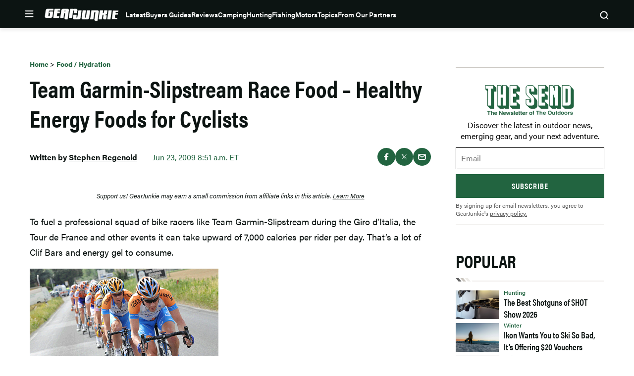

--- FILE ---
content_type: text/html; charset=utf-8
request_url: https://www.google.com/recaptcha/api2/aframe
body_size: 267
content:
<!DOCTYPE HTML><html><head><meta http-equiv="content-type" content="text/html; charset=UTF-8"></head><body><script nonce="5urEJkpyDtpcS_OTp6Q31g">/** Anti-fraud and anti-abuse applications only. See google.com/recaptcha */ try{var clients={'sodar':'https://pagead2.googlesyndication.com/pagead/sodar?'};window.addEventListener("message",function(a){try{if(a.source===window.parent){var b=JSON.parse(a.data);var c=clients[b['id']];if(c){var d=document.createElement('img');d.src=c+b['params']+'&rc='+(localStorage.getItem("rc::a")?sessionStorage.getItem("rc::b"):"");window.document.body.appendChild(d);sessionStorage.setItem("rc::e",parseInt(sessionStorage.getItem("rc::e")||0)+1);localStorage.setItem("rc::h",'1769734594245');}}}catch(b){}});window.parent.postMessage("_grecaptcha_ready", "*");}catch(b){}</script></body></html>

--- FILE ---
content_type: application/javascript; charset=UTF-8
request_url: https://gearjunkie.com/cdn-cgi/challenge-platform/h/b/scripts/jsd/d251aa49a8a3/main.js?
body_size: 9635
content:
window._cf_chl_opt={AKGCx8:'b'};~function(K6,cl,cb,cq,cy,cV,cz,cX,K0,K2){K6=e,function(P,x,Ky,K5,c,K){for(Ky={P:707,x:635,c:485,K:526,M:720,s:726,f:518,g:675,F:591,E:661,n:588},K5=e,c=P();!![];)try{if(K=-parseInt(K5(Ky.P))/1+-parseInt(K5(Ky.x))/2*(-parseInt(K5(Ky.c))/3)+-parseInt(K5(Ky.K))/4+parseInt(K5(Ky.M))/5*(parseInt(K5(Ky.s))/6)+-parseInt(K5(Ky.f))/7*(-parseInt(K5(Ky.g))/8)+-parseInt(K5(Ky.F))/9*(-parseInt(K5(Ky.E))/10)+-parseInt(K5(Ky.n))/11,x===K)break;else c.push(c.shift())}catch(M){c.push(c.shift())}}(B,966538),cl=this||self,cb=cl[K6(676)],cq={},cq[K6(690)]='o',cq[K6(691)]='s',cq[K6(593)]='u',cq[K6(540)]='z',cq[K6(657)]='n',cq[K6(539)]='I',cq[K6(622)]='b',cy=cq,cl[K6(706)]=function(P,x,K,M,Kh,Kp,Ku,KB,s,F,E,j,U,A,O){if(Kh={P:504,x:574,c:507,K:604,M:584,s:519,f:488,g:584,F:509,E:755,n:728,j:509,U:708,v:596,A:688,d:517,O:633,Q:744,G:681,Z:531,J:669,k:534,N:601},Kp={P:717,x:521,c:599,K:663,M:688,s:517,f:633,g:692,F:571,E:656,n:656},Ku={P:532,x:715,c:494,K:620},KB=K6,s={'xEMgO':function(Q,G){return Q!==G},'MlERU':KB(Kh.P),'kfRkg':function(Q,G){return Q<G},'XgdnC':function(Q,G){return G===Q},'uTfJp':function(Q,G){return Q+G},'cZBPx':KB(Kh.x),'jqaWH':function(Q,G){return Q(G)},'vhmAv':KB(Kh.c),'VjpOk':function(Q,G,Z,J){return Q(G,Z,J)}},x===null||x===void 0)return M;for(F=s[KB(Kh.K)](ca,x),P[KB(Kh.M)][KB(Kh.s)]&&(F=F[KB(Kh.f)](P[KB(Kh.g)][KB(Kh.s)](x))),F=P[KB(Kh.F)][KB(Kh.E)]&&P[KB(Kh.n)]?P[KB(Kh.j)][KB(Kh.E)](new P[(KB(Kh.n))](F)):function(Q,KP,G){if(KP=KB,s[KP(Kp.P)](KP(Kp.x),s[KP(Kp.c)])){for(Q[KP(Kp.K)](),G=0;s[KP(Kp.M)](G,Q[KP(Kp.s)]);s[KP(Kp.f)](Q[G],Q[G+1])?Q[KP(Kp.g)](s[KP(Kp.F)](G,1),1):G+=1);return Q}else return K&&M[KP(Kp.E)]?s[KP(Kp.n)]():''}(F),E='nAsAaAb'.split('A'),E=E[KB(Kh.U)][KB(Kh.v)](E),j=0;s[KB(Kh.A)](j,F[KB(Kh.d)]);s[KB(Kh.O)](KB(Kh.c),s[KB(Kh.Q)])?(U=F[j],A=s[KB(Kh.G)](co,P,x,U),E(A))?(O=s[KB(Kh.O)]('s',A)&&!P[KB(Kh.Z)](x[U]),s[KB(Kh.O)](KB(Kh.J),K+U)?g(K+U,A):O||g(K+U,x[U])):g(K+U,A):K[KB(Kh.k)](s[KB(Kh.N)],K),j++);return M;function g(Q,G,Ke){Ke=KB,Object[Ke(Ku.P)][Ke(Ku.x)][Ke(Ku.c)](M,G)||(M[G]=[]),M[G][Ke(Ku.K)](Q)}},cV=K6(505)[K6(606)](';'),cz=cV[K6(708)][K6(596)](cV),cl[K6(693)]=function(x,K,M4,M3,Kx,M,s,g,F,E,n){for(M4={P:503,x:572,c:590,K:682,M:680,s:495,f:682,g:517,F:680,E:609,n:620,j:650},M3={P:503,x:544,c:590,K:679,M:561,s:653,f:502,g:651,F:740,E:673},Kx=K6,M={},M[Kx(M4.P)]=Kx(M4.x),M[Kx(M4.c)]=function(j,U){return j+U},M[Kx(M4.K)]=function(j,U){return j<U},M[Kx(M4.M)]=function(j,U){return U===j},s=M,g=Object[Kx(M4.s)](K),F=0;s[Kx(M4.f)](F,g[Kx(M4.g)]);F++)if(E=g[F],E==='f'&&(E='N'),x[E]){for(n=0;n<K[g[F]][Kx(M4.g)];s[Kx(M4.F)](-1,x[E][Kx(M4.E)](K[g[F]][n]))&&(cz(K[g[F]][n])||x[E][Kx(M4.n)]('o.'+K[g[F]][n])),n++);}else x[E]=K[g[F]][Kx(M4.j)](function(j,Kc,v){if(Kc=Kx,s[Kc(M3.P)]!==Kc(M3.x))return s[Kc(M3.c)]('o.',j);else v={},v[Kc(M3.K)]=Kc(M3.M),v[Kc(M3.s)]=K.r,v[Kc(M3.f)]=Kc(M3.g),g[Kc(M3.F)][Kc(M3.E)](v,'*')})},cX=null,K0=ch(),K2=function(sD,sW,sS,st,sN,sr,KN,x,c,K,M){return sD={P:569,x:565,c:515,K:710,M:603,s:630,f:743,g:642},sW={P:598,x:603,c:575,K:506,M:698,s:537,f:490,g:698,F:520,E:558,n:677,j:514,U:756,v:602,A:558,d:620,O:525,Q:746,G:671,Z:559,J:721,k:496,N:678,S:627,W:674,D:508,m:581,l:615,b:614,y:694,i:632,o:637,a:645,V:578,z:568,Y:620,X:568,C:698,R:598,I:617,H:541},sS={P:543,x:517},st={P:510},sN={P:645,x:501,c:565,K:496,M:517,s:568,f:532,g:715,F:494,E:715,n:499,j:606,U:532,v:715,A:494,d:619,O:510,Q:620,G:510,Z:709,J:543,k:556,N:510,S:705,W:620,D:698,m:490,l:614,b:745,y:620,i:558,o:628,a:532,V:715,z:710,Y:723,X:489,C:510,R:620,I:510,H:686,T:709,L:620,h:510,B0:586,B1:634,B2:562,B3:543,B4:520,B5:660,B6:683,B7:636,B8:496,B9:620,BB:637},sr={P:543},KN=K6,x={'lONTQ':KN(sD.P),'HwpgM':function(s,f){return f==s},'Ddhmj':function(s,f){return f===s},'oSwhO':KN(sD.x),'ofXgM':function(s,f){return s<f},'gDwtj':KN(sD.c),'gkWGB':function(s,f){return s>f},'jfMQU':function(s,f){return s|f},'EiwnX':function(s,f){return s(f)},'lIfOT':function(s,f){return s<<f},'NSrmW':function(s,f){return s<f},'VGoMR':function(s,f){return f&s},'jTxyA':function(s,f){return s-f},'QaMjB':function(s,f){return s(f)},'UJuMr':function(s,f){return f!==s},'VNXrY':KN(sD.K),'cMamL':function(s,f){return s>f},'gFYtO':function(s,f){return s>f},'POuKW':function(s,f){return s|f},'kXWic':function(s,f){return s&f},'JDcpU':function(s,f){return f==s},'sSzEF':function(s,f){return s<f},'zKGhA':function(s,f){return s<<f},'xfghI':function(s,f){return s-f},'MKIpt':function(s,f){return s==f},'yYyEG':KN(sD.M),'JHYkJ':function(s,f){return f&s},'hWgNb':function(s,f){return s!=f},'ZVnbX':function(s,f){return f==s},'FwELw':function(s,f){return f*s},'VGPQu':function(s,f){return s<f},'NxrVa':KN(sD.s),'vtslx':function(s,f){return s>f},'bNZWM':function(s,f){return f!=s},'LBytk':function(s,f){return s==f},'nrzZM':function(s,f){return s!=f},'feuVj':function(s,f){return f&s},'NpnEP':function(s,f){return s*f},'lGdEX':function(s,f){return s(f)},'uKpbj':function(s,f){return s-f},'uMpvo':function(s,f){return s!=f},'EInIH':function(s,f){return f==s},'eYcrR':function(s,f){return s(f)},'FprXE':function(s,f){return s+f}},c=String[KN(sD.f)],K={'h':function(s,sk,Kt){return sk={P:625,x:568},Kt=KN,x[Kt(sr.P)](null,s)?'':K.g(s,6,function(f,KS){return KS=Kt,x[KS(sk.P)][KS(sk.x)](f)})},'g':function(s,F,E,Kw,j,U,A,O,Q,G,Z,J,N,S,W,D,y,i,o,V){if(Kw=KN,x[Kw(sN.P)](x[Kw(sN.x)],Kw(sN.c))){if(null==s)return'';for(U={},A={},O='',Q=2,G=3,Z=2,J=[],N=0,S=0,W=0;x[Kw(sN.K)](W,s[Kw(sN.M)]);W+=1)if(D=s[Kw(sN.s)](W),Object[Kw(sN.f)][Kw(sN.g)][Kw(sN.F)](U,D)||(U[D]=G++,A[D]=!0),y=O+D,Object[Kw(sN.f)][Kw(sN.E)][Kw(sN.F)](U,y))O=y;else for(i=x[Kw(sN.n)][Kw(sN.j)]('|'),o=0;!![];){switch(i[o++]){case'0':U[y]=G++;continue;case'1':O=String(D);continue;case'2':Q--;continue;case'3':if(Object[Kw(sN.U)][Kw(sN.v)][Kw(sN.A)](A,O)){if(x[Kw(sN.d)](256,O[Kw(sN.O)](0))){for(j=0;j<Z;N<<=1,F-1==S?(S=0,J[Kw(sN.Q)](E(N)),N=0):S++,j++);for(V=O[Kw(sN.G)](0),j=0;8>j;N=x[Kw(sN.Z)](N<<1,V&1.2),x[Kw(sN.J)](S,F-1)?(S=0,J[Kw(sN.Q)](E(N)),N=0):S++,V>>=1,j++);}else{for(V=1,j=0;j<Z;N=V|N<<1,S==F-1?(S=0,J[Kw(sN.Q)](x[Kw(sN.k)](E,N)),N=0):S++,V=0,j++);for(V=O[Kw(sN.N)](0),j=0;16>j;N=x[Kw(sN.S)](N,1)|V&1,S==F-1?(S=0,J[Kw(sN.W)](E(N)),N=0):S++,V>>=1,j++);}Q--,0==Q&&(Q=Math[Kw(sN.D)](2,Z),Z++),delete A[O]}else for(V=U[O],j=0;x[Kw(sN.m)](j,Z);N=N<<1|x[Kw(sN.l)](V,1),S==x[Kw(sN.b)](F,1)?(S=0,J[Kw(sN.y)](x[Kw(sN.i)](E,N)),N=0):S++,V>>=1,j++);continue;case'4':x[Kw(sN.J)](0,Q)&&(Q=Math[Kw(sN.D)](2,Z),Z++);continue}break}if(x[Kw(sN.o)]('',O)){if(Object[Kw(sN.a)][Kw(sN.V)][Kw(sN.F)](A,O)){if(Kw(sN.z)!==x[Kw(sN.Y)])return;else{if(x[Kw(sN.X)](256,O[Kw(sN.C)](0))){for(j=0;j<Z;N<<=1,S==F-1?(S=0,J[Kw(sN.R)](E(N)),N=0):S++,j++);for(V=O[Kw(sN.I)](0),j=0;x[Kw(sN.H)](8,j);N=1.92&V|N<<1.25,S==F-1?(S=0,J[Kw(sN.W)](E(N)),N=0):S++,V>>=1,j++);}else{for(V=1,j=0;j<Z;N=x[Kw(sN.T)](N<<1,V),S==F-1?(S=0,J[Kw(sN.L)](E(N)),N=0):S++,V=0,j++);for(V=O[Kw(sN.h)](0),j=0;16>j;N=x[Kw(sN.B0)](N<<1,x[Kw(sN.B1)](V,1)),x[Kw(sN.B2)](S,F-1)?(S=0,J[Kw(sN.Q)](E(N)),N=0):S++,V>>=1,j++);}Q--,x[Kw(sN.B3)](0,Q)&&(Q=Math[Kw(sN.D)](2,Z),Z++),delete A[O]}}else for(V=U[O],j=0;x[Kw(sN.B4)](j,Z);N=x[Kw(sN.B5)](N,1)|x[Kw(sN.l)](V,1),S==x[Kw(sN.B6)](F,1)?(S=0,J[Kw(sN.W)](E(N)),N=0):S++,V>>=1,j++);Q--,x[Kw(sN.B7)](0,Q)&&Z++}for(V=2,j=0;x[Kw(sN.B8)](j,Z);N=1&V|N<<1,S==x[Kw(sN.B6)](F,1)?(S=0,J[Kw(sN.Q)](E(N)),N=0):S++,V>>=1,j++);for(;;)if(N<<=1,S==F-1){J[Kw(sN.B9)](E(N));break}else S++;return J[Kw(sN.BB)]('')}else j(K)},'j':function(s,KW){return KW=KN,x[KW(sS.P)](null,s)?'':''==s?null:K.i(s[KW(sS.x)],32768,function(f,KD){return KD=KW,s[KD(st.P)](f)})},'i':function(s,F,E,Km,j,U,A,O,Q,G,Z,J,N,S,W,D,y,i,V,o){if(Km=KN,j={},j[Km(sW.P)]=function(z,Y){return z+Y},U=j,Km(sW.x)!==x[Km(sW.c)])return A[Km(sW.K)]()<K;else{for(A=[],O=4,Q=4,G=3,Z=[],S=E(0),W=F,D=1,J=0;3>J;A[J]=J,J+=1);for(y=0,i=Math[Km(sW.M)](2,2),N=1;N!=i;o=x[Km(sW.s)](S,W),W>>=1,W==0&&(W=F,S=E(D++)),y|=(x[Km(sW.f)](0,o)?1:0)*N,N<<=1);switch(y){case 0:for(y=0,i=Math[Km(sW.g)](2,8),N=1;N!=i;o=S&W,W>>=1,0==W&&(W=F,S=E(D++)),y|=(x[Km(sW.F)](0,o)?1:0)*N,N<<=1);V=x[Km(sW.E)](c,y);break;case 1:for(y=0,i=Math[Km(sW.g)](2,16),N=1;x[Km(sW.n)](N,i);o=S&W,W>>=1,x[Km(sW.j)](0,W)&&(W=F,S=E(D++)),y|=x[Km(sW.U)](x[Km(sW.v)](0,o)?1:0,N),N<<=1);V=x[Km(sW.A)](c,y);break;case 2:return''}for(J=A[3]=V,Z[Km(sW.d)](V);;)if(Km(sW.O)!==x[Km(sW.Q)]){if(x[Km(sW.G)](D,s))return'';for(y=0,i=Math[Km(sW.M)](2,G),N=1;x[Km(sW.Z)](N,i);o=S&W,W>>=1,x[Km(sW.J)](0,W)&&(W=F,S=E(D++)),y|=(x[Km(sW.k)](0,o)?1:0)*N,N<<=1);switch(V=y){case 0:for(y=0,i=Math[Km(sW.M)](2,8),N=1;x[Km(sW.N)](N,i);o=x[Km(sW.S)](S,W),W>>=1,0==W&&(W=F,S=E(D++)),y|=x[Km(sW.W)](0<o?1:0,N),N<<=1);A[Q++]=x[Km(sW.D)](c,y),V=x[Km(sW.m)](Q,1),O--;break;case 1:for(y=0,i=Math[Km(sW.g)](2,16),N=1;x[Km(sW.l)](N,i);o=x[Km(sW.b)](S,W),W>>=1,x[Km(sW.y)](0,W)&&(W=F,S=x[Km(sW.i)](E,D++)),y|=(x[Km(sW.F)](0,o)?1:0)*N,N<<=1);A[Q++]=x[Km(sW.i)](c,y),V=Q-1,O--;break;case 2:return Z[Km(sW.o)]('')}if(O==0&&(O=Math[Km(sW.g)](2,G),G++),A[V])V=A[V];else if(x[Km(sW.a)](V,Q))V=x[Km(sW.V)](J,J[Km(sW.z)](0));else return null;Z[Km(sW.Y)](V),A[Q++]=J+V[Km(sW.X)](0),O--,J=V,0==O&&(O=Math[Km(sW.C)](2,G),G++)}else A(U[Km(sW.R)](Km(sW.I),K[Km(sW.H)]))}}},M={},M[KN(sD.g)]=K.h,M}(),K3();function cu(Mq,KO,x,c,K,M,s){return Mq={P:484,x:513,c:655,K:626,M:513},KO=K6,x={},x[KO(Mq.P)]=function(f,g){return f/g},x[KO(Mq.x)]=function(f,g){return f-g},c=x,K=3600,M=cL(),s=Math[KO(Mq.c)](c[KO(Mq.P)](Date[KO(Mq.K)](),1e3)),c[KO(Mq.M)](s,M)>K?![]:!![]}function K3(sV,sa,Kl,P,x,c,K,M){if(sV={P:751,x:516,c:550,K:574,M:750,s:711,f:567,g:548,F:569,E:568,n:666,j:733,U:704,v:647,A:577,d:512,O:534,Q:534,G:595,Z:527},sa={P:512,x:647,c:550,K:527,M:729},Kl=K6,P={'HPFYg':function(s){return s()},'ipaus':function(s){return s()},'TEtWA':function(s,f){return f===s},'wmJcy':Kl(sV.P),'kaBMX':Kl(sV.x),'jQBbk':function(s,f){return f!==s},'wjJHi':Kl(sV.c),'iEguu':Kl(sV.K)},x=cl[Kl(sV.M)],!x)return P[Kl(sV.s)](P[Kl(sV.f)],P[Kl(sV.g)])?Kl(sV.F)[Kl(sV.E)](x):void 0;if(!cu()){if(P[Kl(sV.n)](Kl(sV.j),Kl(sV.U)))return;else x()}(c=![],K=function(){if(!c){if(c=!![],!cu())return;cC(function(g){K4(x,g)})}},P[Kl(sV.n)](cb[Kl(sV.v)],P[Kl(sV.A)]))?P[Kl(sV.d)](K):cl[Kl(sV.O)]?cb[Kl(sV.Q)](P[Kl(sV.G)],K):(M=cb[Kl(sV.Z)]||function(){},cb[Kl(sV.Z)]=function(Kb){Kb=Kl,P[Kb(sa.P)](M),cb[Kb(sa.x)]!==Kb(sa.c)&&(cb[Kb(sa.K)]=M,P[Kb(sa.M)](K))})}function B(sp){return sp='ZMwpu,MlERU,contentWindow,cZBPx,VGPQu,sDyVL,jqaWH,dsDkX,split,DhXaE,location,indexOf,JxOcF,detail,bKqmO,MCxeS,VGoMR,uMpvo,WfwTG,http-code:,removeChild,gkWGB,push,iframe,boolean,[native code],open,lONTQ,now,feuVj,UJuMr,aUjz8,EDDWy,POST,eYcrR,XgdnC,kXWic,10XShieN,MKIpt,join,LbrZw,AdeF3,ontimeout,timeout,TClSbINZOQJK,OoXON,chctx,Ddhmj,_cf_chl_opt,readyState,jsd,display: none,map,success,sSvDQ,sid,ArByd,floor,randomUUID,number,tArVb,yNeyx,zKGhA,670SahNbw,xiyJJ,sort,lsmEb,JVHhL,jQBbk,JfqaT,wyPzy,d.cookie,api,vtslx,/b/ov1/0.4025933292396521:1769732818:Jfbh9EP_w0sXH_OpO112wan69tcGcqFRKTmZWJSeHtA/,postMessage,NpnEP,128184bQDDWU,document,hWgNb,nrzZM,source,iGmaJ,VjpOk,rsELE,xfghI,AZawQ,zbZMc,gFYtO,MiboH,kfRkg,function,object,string,splice,rxvNi8,EInIH,MiHDW,AKGCx8,pNkWJ,pow,QnTjG,CnwA5,onerror,lEsVE,9|3|4|5|7|0|10|6|1|8|2,Nplcz,lIfOT,pRIb1,327786Zxjkhs,includes,jfMQU,BXepe,TEtWA,rJCWb,dmCVB,catch,hasOwnProperty,SOAKQ,xEMgO,tIsXG,oehIL,3380rJxQRC,LBytk,cVEXt,VNXrY,/invisible/jsd,toString,3516VUZegC,pkLOA2,Set,ipaus,NXjIi,bwQgJ,fbiyw,HhMLx,ePfWw,PvQnv,VQxuB,xWpQs,JBxy9,JNwyc,parent,Jpjgj,bFgkL,fromCharCode,vhmAv,jTxyA,NxrVa,PXEnW,owDWU,/jsd/oneshot/d251aa49a8a3/0.4025933292396521:1769732818:Jfbh9EP_w0sXH_OpO112wan69tcGcqFRKTmZWJSeHtA/,__CF$cv$params,jObTn,stringify,XMKCT,SUJlT,from,FwELw,SSTpq3,dKTbW,PfEeN,486177YbfygK,UtPOW,style,concat,cMamL,NSrmW,clientInformation,SkTBA,AEcqv,call,keys,ofXgM,appendChild,MTqHC,gDwtj,TYlZ6,oSwhO,event,iwMWJ,PVTVR,_cf_chl_opt;JJgc4;PJAn2;kJOnV9;IWJi4;OHeaY1;DqMg0;FKmRv9;LpvFx1;cAdz2;PqBHf2;nFZCC5;ddwW5;pRIb1;rxvNi8;RrrrA2;erHi9,random,mfAQQ,lGdEX,Array,charCodeAt,lBxEs,HPFYg,XcQxW,ZVnbX,3|2|4|0|1,jQiTI,length,714nFQnSu,getOwnPropertyNames,sSzEF,mMsXT,LgneI,xhr-error,lMUIS,oOqBB,782220dWqkDa,onreadystatechange,VemQl,eGMDx,LRmiB4,isNaN,prototype,error on cf_chl_props,addEventListener,anpAV,seoUj,JHYkJ,lIgdp,bigint,symbol,status,XMLHttpRequest,HwpgM,KXogm,errorInfoObject,createElement,HOupZ,kaBMX,/cdn-cgi/challenge-platform/h/,loading,pXEbx,3|7|0|4|5|1|6|2,error,gDUpK,contentDocument,EiwnX,WDZUG,QaMjB,bNZWM,YmIXE,cloudflare-invisible,JDcpU,isArray,href,CUcqv,navigator,wmJcy,charAt,El$Iev7LoCnV3iYTur2OBjgx+A9QRUWpS1G0yXsP54tfqHKbc6FDZ-aNdkmhwJ8zM,mZvsh,uTfJp,rJIsa,body,DOMContentLoaded,yYyEG,LubjG,wjJHi,FprXE,log,jBnPy,uKpbj,onload,fHlbT,Object,Function,POuKW,send,20029196VQzxuY,tabIndex,VQcko,63126MWbkwg,getPrototypeOf,undefined,PfswU,iEguu,bind,JXYXP'.split(','),B=function(){return sp},B()}function cL(Mm,Kd,P){return Mm={P:750,x:655},Kd=K6,P=cl[Kd(Mm.P)],Math[Kd(Mm.x)](+atob(P.t))}function e(P,x,c,K){return P=P-483,c=B(),K=c[P],K}function cI(MQ,KE,P){return MQ={P:722},KE=K6,P={'cVEXt':function(x){return x()}},P[KE(MQ.P)](cR)!==null}function co(P,x,K,KY,K8,M,s,g){M=(KY={P:529,x:529,c:690,K:689,M:714,s:509,f:563,g:524,F:529,E:689,n:685},K8=K6,{'eGMDx':function(F,E){return F==E},'lMUIS':function(F,E){return F===E},'zbZMc':function(F,E,n){return F(E,n)}});try{s=x[K]}catch(F){return'i'}if(M[K8(KY.P)](null,s))return void 0===s?'u':'x';if(M[K8(KY.x)](K8(KY.c),typeof s))try{if(K8(KY.K)==typeof s[K8(KY.M)])return s[K8(KY.M)](function(){}),'p'}catch(E){}return P[K8(KY.s)][K8(KY.f)](s)?'a':s===P[K8(KY.s)]?'D':M[K8(KY.g)](!0,s)?'T':s===!1?'F':(g=typeof s,M[K8(KY.F)](K8(KY.E),g)?M[K8(KY.n)](ci,P,s)?'N':'f':cy[g]||'?')}function ca(P,KX,K9,x){for(KX={P:488,x:495,c:592},K9=K6,x=[];P!==null;x=x[K9(KX.P)](Object[K9(KX.x)](P)),P=Object[K9(KX.c)](P));return x}function cp(P,x,MX,MY,Mz,MV,KQ,c,K,M,s){MX={P:651,x:523,c:549,K:750,M:579,s:646,f:542,g:624,F:631,E:659,n:702,j:696,U:749,v:670,A:641,d:640,O:582,Q:701,G:741,Z:608,J:608,k:564,N:608,S:564,W:670,D:587,m:642,l:752},MY={P:747,x:522},Mz={P:541,x:697,c:613,K:617},MV={P:641},KQ=K6,c={'pNkWJ':KQ(MX.P),'MCxeS':function(f,g){return f(g)},'PXEnW':function(f,g){return f(g)},'LgneI':KQ(MX.x),'yNeyx':function(f,g){return f+g},'lEsVE':KQ(MX.c),'Jpjgj':function(f){return f()}},K=cl[KQ(MX.K)],console[KQ(MX.M)](cl[KQ(MX.s)]),M=new cl[(KQ(MX.f))](),M[KQ(MX.g)](KQ(MX.F),c[KQ(MX.E)](c[KQ(MX.n)]+cl[KQ(MX.s)][KQ(MX.j)]+KQ(MX.U),K.r)),K[KQ(MX.v)]&&(M[KQ(MX.A)]=5e3,M[KQ(MX.d)]=function(KG){KG=KQ,x(KG(MV.P))}),M[KQ(MX.O)]=function(KZ){KZ=KQ,M[KZ(Mz.P)]>=200&&M[KZ(Mz.P)]<300?x(c[KZ(Mz.x)]):c[KZ(Mz.c)](x,KZ(Mz.K)+M[KZ(Mz.P)])},M[KQ(MX.Q)]=function(KJ){KJ=KQ,c[KJ(MY.P)](x,c[KJ(MY.x)])},s={'t':c[KQ(MX.G)](cL),'lhr':cb[KQ(MX.Z)]&&cb[KQ(MX.J)][KQ(MX.k)]?cb[KQ(MX.N)][KQ(MX.S)]:'','api':K[KQ(MX.W)]?!![]:![],'c':cI(),'payload':P},M[KQ(MX.D)](K2[KQ(MX.m)](JSON[KQ(MX.l)](s)))}function K4(c,K,su,Kq,M,s,f,F){if(su={P:561,x:670,c:651,K:679,M:653,s:502,f:651,g:740,F:673,E:652,n:734,j:679,U:554,v:553,A:611,d:740,O:532,Q:715,G:494,Z:510,J:620,k:667,N:510,S:662,W:594,D:580,m:576,l:498,b:594,y:753,i:620,o:560,a:698,V:735,z:620,Y:667,X:698,C:667},Kq=K6,M={'JfqaT':function(g,F){return g(F)},'xiyJJ':function(g,F){return g>F},'PfswU':function(g,F){return g|F},'jBnPy':function(g,F){return g<<F},'LubjG':function(g,F){return g-F},'MTqHC':function(g,F){return g<F},'XMKCT':function(g,F){return g==F},'YmIXE':function(g,F){return g>F},'PvQnv':function(g,F){return g<F},'gDUpK':Kq(su.P)},!c[Kq(su.x)])return;if(K===Kq(su.c))s={},s[Kq(su.K)]=Kq(su.P),s[Kq(su.M)]=c.r,s[Kq(su.s)]=Kq(su.f),cl[Kq(su.g)][Kq(su.F)](s,'*');else if(Kq(su.E)!==Kq(su.n))f={},f[Kq(su.j)]=M[Kq(su.U)],f[Kq(su.M)]=c.r,f[Kq(su.s)]=Kq(su.v),f[Kq(su.A)]=K,cl[Kq(su.d)][Kq(su.F)](f,'*');else{if(BY[Kq(su.O)][Kq(su.Q)][Kq(su.G)](BX,BC)){if(256>Pn[Kq(su.Z)](0)){for(xU=0;xv<xA;xO<<=1,xQ==xG-1?(xZ=0,xJ[Kq(su.J)](M[Kq(su.k)](xk,xr)),xN=0):xt++,xd++);for(F=xS[Kq(su.N)](0),xw=0;M[Kq(su.S)](8,xW);xm=M[Kq(su.W)](M[Kq(su.D)](xl,1),1.25&F),xb==M[Kq(su.m)](xq,1)?(xy=0,xi[Kq(su.J)](xo(xa)),xV=0):xz++,F>>=1,xD++);}else{for(F=1,xY=0;M[Kq(su.l)](xX,xC);xI=M[Kq(su.b)](xH<<1,F),M[Kq(su.y)](xT,xL-1)?(xu=0,xp[Kq(su.i)](xh(c0)),c1=0):c2++,F=0,xR++);for(F=c3[Kq(su.Z)](0),c4=0;M[Kq(su.o)](16,c5);c7=c8<<1|1.12&F,c9==cB-1?(ce=0,cP[Kq(su.J)](cx(cc)),cK=0):cM++,F>>=1,c6++);}xM--,M[Kq(su.y)](0,xs)&&(xf=xg[Kq(su.a)](2,xF),xE++),delete xn[xj]}else for(F=eH[eT],eL=0;M[Kq(su.V)](eu,ep);P0=P1<<1|F&1.14,M[Kq(su.y)](P2,P3-1)?(P4=0,P5[Kq(su.z)](M[Kq(su.Y)](P6,P7)),P8=0):P9++,F>>=1,eh++);Pg=(PB--,0==Pe&&(PP=Px[Kq(su.X)](2,Pc),PK++),PM[Ps]=Pf++,M[Kq(su.C)](PF,PE))}}function cC(P,Mn,ME,KM,x,c){Mn={P:533,x:754},ME={P:689,x:658},KM=K6,x={'tArVb':function(K){return K()},'SUJlT':KM(Mn.P)},c=cY(),cp(c.r,function(K,Ks){Ks=KM,typeof P===Ks(ME.P)&&P(K),x[Ks(ME.x)](cH)}),c.e&&K1(x[KM(Mn.x)],c.e)}function cT(x,MD,KA,c,K){return MD={P:511,x:506},KA=K6,c={},c[KA(MD.P)]=function(M,s){return M<s},K=c,K[KA(MD.P)](Math[KA(MD.x)](),x)}function ch(MC,Kk){return MC={P:656,x:656},Kk=K6,crypto&&crypto[Kk(MC.P)]?crypto[Kk(MC.x)]():''}function cY(Mg,KK,c,j,K,M,s,f,g,F,E,v){c=(Mg={P:713,x:703,c:555,K:566,M:742,s:486,f:750,g:655,F:536,E:684,n:606,j:597,U:487,v:649,A:589,d:573,O:497,Q:491,G:492,Z:600,J:618,k:546,N:621,S:742,W:654,D:638,m:668,l:510,b:620,y:712,i:510,o:665,a:687,V:612,z:643,Y:736,X:536,C:687,R:748,I:538,H:547,T:664,L:731,h:620,B0:698},KK=K6,{'seoUj':function(n,j){return n(j)},'wyPzy':function(n,j){return n>j},'rJCWb':function(n,j){return n(j)},'JVHhL':function(n,j){return n>j},'MiboH':function(n,j){return n|j},'bKqmO':function(n,j){return n<<j},'OoXON':function(n,j){return j&n},'VQxuB':function(n,j){return n-j},'owDWU':function(n,j){return n<<j},'lIgdp':function(n,j){return j==n},'HOupZ':function(n,j){return n|j},'lsmEb':function(n,j){return j&n},'bwQgJ':function(n,j){return n-j},'bFgkL':function(n,j){return j!==n},'UtPOW':KK(Mg.P),'AZawQ':KK(Mg.x),'JXYXP':KK(Mg.c),'SkTBA':KK(Mg.K)});try{if(c[KK(Mg.M)](c[KK(Mg.s)],KK(Mg.P)))return j=K[KK(Mg.f)],M[KK(Mg.g)](+c[KK(Mg.F)](s,j.t));else for(K=c[KK(Mg.E)][KK(Mg.n)]('|'),M=0;!![];){switch(K[M++]){case'0':s={};continue;case'1':s=pRIb1(g,F[c[KK(Mg.j)]],'d.',s);continue;case'2':return f={},f.r=s,f.e=null,f;case'3':F[KK(Mg.U)]=KK(Mg.v);continue;case'4':F[KK(Mg.A)]='-1';continue;case'5':cb[KK(Mg.d)][KK(Mg.O)](F);continue;case'6':s=pRIb1(g,g[KK(Mg.Q)]||g[c[KK(Mg.G)]],'n.',s);continue;case'7':g=F[KK(Mg.Z)];continue;case'8':cb[KK(Mg.d)][KK(Mg.J)](F);continue;case'9':F=cb[KK(Mg.k)](KK(Mg.N));continue;case'10':s=pRIb1(g,g,'',s);continue}break}}catch(j){if(c[KK(Mg.S)](KK(Mg.W),KK(Mg.D)))return E={},E.r={},E.e=j,E;else{if(c[KK(Mg.m)](256,BF[KK(Mg.l)](0))){for(en=0;ej<eU;eA<<=1,eO-1==ed?(eQ=0,eG[KK(Mg.b)](c[KK(Mg.y)](eZ,eJ)),ek=0):er++,ev++);for(v=eN[KK(Mg.i)](0),et=0;c[KK(Mg.o)](8,eS);eW=c[KK(Mg.a)](c[KK(Mg.V)](eD,1),c[KK(Mg.z)](v,1)),em==c[KK(Mg.Y)](el,1)?(eb=0,eq[KK(Mg.b)](c[KK(Mg.X)](ey,ei)),eo=0):ea++,v>>=1,ew++);}else{for(v=1,eV=0;ez<eY;eC=c[KK(Mg.C)](c[KK(Mg.R)](eR,1),v),c[KK(Mg.I)](eI,eH-1)?(eT=0,eL[KK(Mg.b)](eu(ep)),eh=0):P0++,v=0,eX++);for(v=P1[KK(Mg.l)](0),P2=0;16>P3;P5=c[KK(Mg.H)](P6<<1.18,c[KK(Mg.T)](v,1)),P7==c[KK(Mg.L)](P8,1)?(P9=0,PB[KK(Mg.h)](Pe(PP)),Px=0):Pc++,v>>=1,P4++);}ec--,eK==0&&(eM=es[KK(Mg.B0)](2,ef),eg++),delete eF[eE]}}}function cR(Md,MA,Kf,P,x,Mv,M,c){if(Md={P:750,x:718,c:641,K:640,M:657,s:605},MA={P:535,x:641},Kf=K6,P={'JNwyc':function(K,M){return K(M)},'dsDkX':function(K,M){return K<M}},x=cl[Kf(Md.P)],!x){if(Kf(Md.x)===Kf(Md.x))return null;else Mv={P:739},M={'anpAV':function(s,f,Kg){return Kg=Kf,P[Kg(Mv.P)](s,f)}},K[Kf(Md.c)]=5e3,M[Kf(Md.K)]=function(KF){KF=Kf,M[KF(MA.P)](f,KF(MA.x))}}return c=x.i,typeof c!==Kf(Md.M)||P[Kf(Md.s)](c,30)?null:c}function K1(M,s,MH,Kr,f,g,F,E,n,j,U,v,A,d,O,Q){if(MH={P:719,x:730,c:716,K:699,M:648,s:610,f:631,g:570,F:549,E:695,n:672,j:730,U:639,v:500,A:552,d:606,O:542,Q:640,G:545,Z:644,J:679,k:587,N:642,S:750,W:624,D:641,m:700,l:646,b:700,y:757,i:646,o:530,a:646,V:727,z:629,Y:738,X:719,C:570,R:696,I:724},Kr=K6,f={},f[Kr(MH.P)]=function(G,Z){return G+Z},f[Kr(MH.x)]=Kr(MH.c),f[Kr(MH.K)]=Kr(MH.M),f[Kr(MH.s)]=Kr(MH.f),f[Kr(MH.g)]=Kr(MH.F),f[Kr(MH.E)]=Kr(MH.n),g=f,!cT(0))return g[Kr(MH.j)]!==g[Kr(MH.j)]?g[Kr(MH.P)]('o.',F):![];E=(F={},F[Kr(MH.U)]=M,F[Kr(MH.v)]=s,F);try{for(n=Kr(MH.A)[Kr(MH.d)]('|'),j=0;!![];){switch(n[j++]){case'0':U=new cl[(Kr(MH.O))]();continue;case'1':U[Kr(MH.Q)]=function(){};continue;case'2':v={},v[Kr(MH.G)]=E,v[Kr(MH.Z)]=O,v[Kr(MH.J)]=g[Kr(MH.K)],U[Kr(MH.k)](K2[Kr(MH.N)](v));continue;case'3':A=cl[Kr(MH.S)];continue;case'4':U[Kr(MH.W)](g[Kr(MH.s)],Q);continue;case'5':U[Kr(MH.D)]=2500;continue;case'6':O=(d={},d[Kr(MH.m)]=cl[Kr(MH.l)][Kr(MH.b)],d[Kr(MH.y)]=cl[Kr(MH.i)][Kr(MH.y)],d[Kr(MH.o)]=cl[Kr(MH.a)][Kr(MH.o)],d[Kr(MH.V)]=cl[Kr(MH.a)][Kr(MH.z)],d[Kr(MH.Y)]=K0,d);continue;case'7':Q=g[Kr(MH.X)](g[Kr(MH.P)](g[Kr(MH.C)],cl[Kr(MH.l)][Kr(MH.R)])+g[Kr(MH.E)],A.r)+Kr(MH.I);continue}break}}catch(Z){}}function ci(P,x,Ki,K7){return Ki={P:585,x:585,c:532,K:725,M:494,s:609,f:623},K7=K6,x instanceof P[K7(Ki.P)]&&0<P[K7(Ki.x)][K7(Ki.c)][K7(Ki.K)][K7(Ki.M)](x)[K7(Ki.s)](K7(Ki.f))}function cH(Mw,MS,Kn,P,x){if(Mw={P:533,x:528,c:607},MS={P:737,x:551,c:583,K:483,M:557,s:493,f:732},Kn=K6,P={'fbiyw':function(c){return c()},'xWpQs':Kn(Mw.P),'pXEbx':function(c,K){return K===c},'VemQl':function(c){return c()},'DhXaE':function(c,K){return K*c}},x=P[Kn(Mw.x)](cR),x===null)return;cX=(cX&&clearTimeout(cX),setTimeout(function(Mt,MN,KU,c,M){(Mt={P:616,x:689},MN={P:732},KU=Kn,c={'WfwTG':function(K,M){return K===M},'WDZUG':function(K,Kj){return Kj=e,P[Kj(MN.P)](K)},'AEcqv':P[KU(MS.P)]},P[KU(MS.x)](KU(MS.c),KU(MS.K)))?(M=c[KU(MS.M)](f),g(M.r,function(Q,Kv){Kv=KU,c[Kv(Mt.P)](typeof U,Kv(Mt.x))&&d(Q),A()}),M.e&&U(c[KU(MS.s)],M.e)):P[KU(MS.f)](cC)},P[Kn(Mw.c)](x,1e3)))}}()

--- FILE ---
content_type: application/javascript
request_url: https://gearjunkie.com/wp-content/themes/ldm-theme/js/dist/freewall.js?ver=64f46d652d417db39db8
body_size: 14667
content:
/******/ (() => { // webpackBootstrap
/******/ 	"use strict";
/******/ 	var __webpack_modules__ = ({

/***/ "jquery":
/*!*************************!*\
  !*** external "jQuery" ***!
  \*************************/
/***/ ((module) => {

module.exports = window["jQuery"];

/***/ })

/******/ 	});
/************************************************************************/
/******/ 	// The module cache
/******/ 	var __webpack_module_cache__ = {};
/******/ 	
/******/ 	// The require function
/******/ 	function __webpack_require__(moduleId) {
/******/ 		// Check if module is in cache
/******/ 		var cachedModule = __webpack_module_cache__[moduleId];
/******/ 		if (cachedModule !== undefined) {
/******/ 			return cachedModule.exports;
/******/ 		}
/******/ 		// Create a new module (and put it into the cache)
/******/ 		var module = __webpack_module_cache__[moduleId] = {
/******/ 			// no module.id needed
/******/ 			// no module.loaded needed
/******/ 			exports: {}
/******/ 		};
/******/ 	
/******/ 		// Execute the module function
/******/ 		__webpack_modules__[moduleId](module, module.exports, __webpack_require__);
/******/ 	
/******/ 		// Return the exports of the module
/******/ 		return module.exports;
/******/ 	}
/******/ 	
/************************************************************************/
/******/ 	/* webpack/runtime/compat get default export */
/******/ 	(() => {
/******/ 		// getDefaultExport function for compatibility with non-harmony modules
/******/ 		__webpack_require__.n = (module) => {
/******/ 			var getter = module && module.__esModule ?
/******/ 				() => (module['default']) :
/******/ 				() => (module);
/******/ 			__webpack_require__.d(getter, { a: getter });
/******/ 			return getter;
/******/ 		};
/******/ 	})();
/******/ 	
/******/ 	/* webpack/runtime/define property getters */
/******/ 	(() => {
/******/ 		// define getter functions for harmony exports
/******/ 		__webpack_require__.d = (exports, definition) => {
/******/ 			for(var key in definition) {
/******/ 				if(__webpack_require__.o(definition, key) && !__webpack_require__.o(exports, key)) {
/******/ 					Object.defineProperty(exports, key, { enumerable: true, get: definition[key] });
/******/ 				}
/******/ 			}
/******/ 		};
/******/ 	})();
/******/ 	
/******/ 	/* webpack/runtime/hasOwnProperty shorthand */
/******/ 	(() => {
/******/ 		__webpack_require__.o = (obj, prop) => (Object.prototype.hasOwnProperty.call(obj, prop))
/******/ 	})();
/******/ 	
/******/ 	/* webpack/runtime/make namespace object */
/******/ 	(() => {
/******/ 		// define __esModule on exports
/******/ 		__webpack_require__.r = (exports) => {
/******/ 			if(typeof Symbol !== 'undefined' && Symbol.toStringTag) {
/******/ 				Object.defineProperty(exports, Symbol.toStringTag, { value: 'Module' });
/******/ 			}
/******/ 			Object.defineProperty(exports, '__esModule', { value: true });
/******/ 		};
/******/ 	})();
/******/ 	
/************************************************************************/
var __webpack_exports__ = {};
/*!****************************!*\
  !*** ./js/src/freewall.js ***!
  \****************************/
__webpack_require__.r(__webpack_exports__);
/* harmony import */ var jquery__WEBPACK_IMPORTED_MODULE_0__ = __webpack_require__(/*! jquery */ "jquery");
/* harmony import */ var jquery__WEBPACK_IMPORTED_MODULE_0___default = /*#__PURE__*/__webpack_require__.n(jquery__WEBPACK_IMPORTED_MODULE_0__);
/**
 * Freewall component for handling paywall functionality.
 *
 * @package
 */

/* global ldmFreewall */

/**
 * External dependencies
 */
// eslint-disable-next-line import/no-unresolved

class Freewall {
  /**
   * Initialize the Freewall component.
   */
  constructor() {
    this.cookieName = 'ldm_freewall_access';
    this.articleCountCookieName = 'ldm_article_count';
    this.visitedArticlesCookieName = 'ldm_visited_articles';
    this.hasShownPaywall = false;
    this.articleThreshold = 2; // Show paywall on 3rd article.
    this.hasScrolledPastFirstParagraph = false;
    this.paywallTimeout = null;
    this.adBlockingEnabled = false;
    this.originalGoogletag = null;
    this.originalPbq = null;
    this.originalVisSense = null;
    this.removedAdElements = [];

    // iOS Scroll Lock properties
    this.isIOS = /iPad|iPhone|iPod/.test(navigator.userAgent) && !window.MSStream;

    // Mobile detection
    this.isMobile = /Android|webOS|iPhone|iPad|iPod|BlackBerry|IEMobile|Opera Mini/i.test(navigator.userAgent) || window.innerWidth <= 768;
    this.init();
    this.initIOSScrollLock();
    this.initDevHelpers();
  }

  /**
   * Initialize the component.
   */
  init() {
    // Don't initialize if user is logged in (WordPress adds 'logged-in' class to body),
    // except for user ID 104.
    if (document.body.classList.contains('logged-in')) {
      const currentUserId = typeof ldmFreewall !== 'undefined' && ldmFreewall.currentUserId ? parseInt(ldmFreewall.currentUserId, 10) : 0;
      if (currentUserId !== 104) {
        return;
      }
    }
    if (this.hasAccess()) {
      return;
    }

    // Check if we should show the paywall for this post.
    if (!this.shouldShowPaywall()) {
      return;
    }

    // Track this article visit.
    this.trackArticleVisit();

    // Check if we've reached the threshold and should show paywall.
    this.checkPaywallConditions();

    // Also check and update schema immediately if threshold is already met
    // (e.g., on page reload when user already visited 1+ articles)
    const articleCount = this.getArticleCount();
    if (articleCount >= this.articleThreshold) {
      this.updateSchemaForFreewall();
    }

    // Listen for infinite scroll events to track new articles.
    document.addEventListener('InfiniteLoadEvent', this.handleInfiniteLoad.bind(this));

    // Listen for scroll events to track when user scrolls past first paragraph.
    window.addEventListener('scroll', this.handleScroll.bind(this));

    // Check initial scroll position on page load in case user landed past first paragraph
    this.checkInitialScrollPosition();
  }

  /**
   * Replace the first article with the current article that triggered the freewall.
   */
  changeFirstArticleTitle() {
    // Get the current article that triggered the freewall
    if (!this.currentTargetArticle) {
      return;
    }

    // Find all articles on the page
    const articles = document.querySelectorAll('article');
    if (articles.length === 0) {
      return;
    }

    // Get the first article
    const firstArticle = articles[0];

    // If the current article IS the first article, no need to replace
    if (firstArticle === this.currentTargetArticle) {
      return;
    }

    // Clone the current article's HTML
    const currentArticleClone = this.currentTargetArticle.cloneNode(true);

    // Replace the first article with the clone of the current article
    firstArticle.parentNode.replaceChild(currentArticleClone, firstArticle);
  }

  /**
   * Initialize iOS scroll lock based on the proven solution.
   */
  initIOSScrollLock() {
    // Set iOS viewport height calculation
    this.setIOSHeight();

    // Listen for viewport changes on iOS
    if (this.isIOS) {
      window.addEventListener('resize', this.setIOSHeight.bind(this));
    }
  }

  /**
   * Set iOS viewport height to handle dynamic address bar.
   */
  setIOSHeight() {
    if (this.isIOS) {
      const vh = window.innerHeight * 0.01;
      document.documentElement.style.setProperty('--freewall-vh', `${vh}px`);
    }
  }

  /**
   * Handle infinite scroll events to track new article visits.
   *
   * @param {CustomEvent} event The infinite load event.
   */
  handleInfiniteLoad(event) {
    const content = event.detail.content;

    // Check if the newly loaded article has excluded tags.
    const article = content.querySelector('article');
    if (article) {
      const hasExcludedTags = article.classList.contains('tag-sponsored-content') || article.classList.contains('tag-best-of');
      if (hasExcludedTags) {
        return; // Don't track this article visit.
      }
    }

    // Track the new article that was loaded via infinite scroll.
    this.trackArticleVisit();

    // Check if we've reached the threshold.
    if (this.getArticleCount() >= this.articleThreshold && !this.hasShownPaywall) {
      // Reset scroll tracking for the newly loaded article.
      this.hasScrolledPastFirstParagraph = false;
      this.checkPaywallConditions();
    }
  }

  /**
   * Check initial scroll position on page load to handle cases where user
   * lands on page already past the first paragraph (deep links, bookmarks, etc).
   */
  checkInitialScrollPosition() {
    // Use setTimeout to ensure DOM is fully loaded and page has settled
    setTimeout(() => {
      // Skip if already shown paywall or detected scroll past first paragraph
      if (this.hasScrolledPastFirstParagraph || this.hasShownPaywall) {
        return;
      }

      // Check if we should trigger based on scroll position
      this.checkIfPastFirstParagraph();
    }, 500); // Give page time to settle and finish loading
  }

  /**
   * Common logic to check if user is past first paragraph (used by both scroll handler and initial check).
   */
  checkIfPastFirstParagraph() {
    // Find the most recent article's entry content.
    // For infinite scroll, we want to check the last article in the page.
    const articles = document.querySelectorAll('article');
    if (articles.length === 0) {
      return false;
    }

    // Get the last article (most recently loaded via infinite scroll).
    const lastArticle = articles[articles.length - 1];
    const entryContent = lastArticle.querySelector('.entry-content');

    // Fallback to main entry-content if not found in the last article.
    if (!entryContent) {
      const mainEntryContent = document.querySelector('.entry-content');
      if (!mainEntryContent) {
        return false;
      }
    }
    const targetEntryContent = entryContent || document.querySelector('.entry-content');
    const paragraphs = targetEntryContent.querySelectorAll('p');
    if (paragraphs.length < 2) {
      // Less than 2 paragraphs found, trigger paywall immediately if article count is met.
      this.hasScrolledPastFirstParagraph = true;

      // Clear any existing timeout
      if (this.paywallTimeout) {
        clearTimeout(this.paywallTimeout);
      }

      // Trigger paywall immediately
      this.checkPaywallConditions();
      return true;
    }
    const firstParagraph = paragraphs[0];
    const secondParagraph = paragraphs[1];
    const firstParagraphRect = firstParagraph.getBoundingClientRect();
    const secondParagraphRect = secondParagraph.getBoundingClientRect();
    const windowHeight = window.innerHeight;

    // Check if the first paragraph is completely above the viewport (user has scrolled past it)
    const isPastFirstParagraph = firstParagraphRect.bottom < 0;
    // OR if the second paragraph is visible (user has scrolled enough to see it)
    const isSecondParagraphVisible = secondParagraphRect.top < windowHeight && secondParagraphRect.bottom > 0;
    if (isPastFirstParagraph || isSecondParagraphVisible) {
      this.hasScrolledPastFirstParagraph = true;

      // Clear any existing timeout
      if (this.paywallTimeout) {
        clearTimeout(this.paywallTimeout);
      }

      // Trigger paywall immediately
      this.checkPaywallConditions();
      return true;
    }
    return false;
  }

  /**
   * Handle scroll events to track when user scrolls past first paragraph.
   */
  handleScroll() {
    if (this.hasScrolledPastFirstParagraph || this.hasShownPaywall) {
      return;
    }

    // Use the common logic to check if past first paragraph
    this.checkIfPastFirstParagraph();
  }

  /**
   * Check if paywall conditions are met and show paywall if needed.
   */
  checkPaywallConditions() {
    const articleCount = this.getArticleCount();
    const articleCountMet = articleCount >= this.articleThreshold;
    const scrollConditionMet = this.hasScrolledPastFirstParagraph;
    if (articleCountMet && scrollConditionMet && !this.hasShownPaywall) {
      this.updateSchemaForFreewall();
      this.showPaywall();
    } else if (articleCountMet) {
      // Update schema even if paywall hasn't shown yet (e.g., user hasn't scrolled)
      this.updateSchemaForFreewall();
    }
  }

  /**
   * Update schema markup to include freewall properties.
   * This works with cached pages since it runs client-side.
   */
  updateSchemaForFreewall() {
    // Function to update schema
    const updateSchema = () => {
      // Find all schema script tags and update them
      const schemaScripts = document.querySelectorAll('script.yoast-schema-graph[type="application/ld+json"]');
      let updated = false;
      schemaScripts.forEach(schemaScript => {
        try {
          const schemaData = JSON.parse(schemaScript.textContent);

          // Handle both single schema objects and arrays (Yoast graph format)
          const schemasToUpdate = Array.isArray(schemaData) ? schemaData : [schemaData];
          let needsUpdate = false;
          schemasToUpdate.forEach(schema => {
            // Only update Article or Review types
            let schemaType = schema['@type'];
            if (Array.isArray(schemaType)) {
              schemaType = schemaType[0]; // Get first type if array
            }
            if ((schemaType === 'Article' || schemaType === 'Review') && !schema.hasOwnProperty('isAccessibleForFree')) {
              // Add freewall properties to schema
              schema.isAccessibleForFree = false;
              schema.hasPart = [{
                '@type': 'WebPageElement',
                isAccessibleForFree: false,
                cssSelector: '.ldm-freewall-content'
              }];
              needsUpdate = true;
            }
          });

          // Update the script content if schema was modified
          if (needsUpdate) {
            schemaScript.textContent = JSON.stringify(schemaData);
            updated = true;
          }
        } catch (e) {
          console.log('[Freewall] Could not update schema:', e); // eslint-disable-line no-console
        }
      });
      return updated;
    };

    // Try to update immediately (in case schema is already in DOM)
    if (!updateSchema()) {
      // If schema not found, wait for DOM to be ready and try again
      if (document.readyState === 'loading') {
        document.addEventListener('DOMContentLoaded', () => {
          setTimeout(updateSchema, 100); // Small delay to ensure schema is rendered
        });
      } else {
        // DOM already ready, try with a small delay
        setTimeout(updateSchema, 100);
      }

      // Also use MutationObserver as fallback to catch schema added dynamically
      const observer = new MutationObserver(() => {
        if (updateSchema()) {
          observer.disconnect(); // Stop observing once we've updated
        }
      });
      observer.observe(document.head, {
        childList: true,
        subtree: true
      });

      // Stop observing after 5 seconds to avoid memory leaks
      setTimeout(() => {
        observer.disconnect();
      }, 5000);
    }
  }

  /**
   * Get the current article URL from the DOM.
   * This handles both regular articles and infinite-scrolled articles.
   *
   * @return {string} The current article URL.
   */
  getCurrentArticleUrl() {
    // Try to get the URL from the most recent article in the DOM
    const articles = document.querySelectorAll('article');
    if (articles.length > 0) {
      // Get the last article (most recently loaded via infinite scroll)
      const lastArticle = articles[articles.length - 1];

      // Look for canonical URL in the article
      const canonicalLink = lastArticle.querySelector('link[rel="canonical"]');
      if (canonicalLink && canonicalLink.href) {
        return canonicalLink.href;
      }

      // Look for article URL in data attributes
      const articleUrl = lastArticle.dataset.url || lastArticle.dataset.permalink;
      if (articleUrl) {
        return articleUrl;
      }

      // Look for article URL in meta tags within the article
      const articleMeta = lastArticle.querySelector('meta[property="og:url"], meta[property="article:url"]');
      if (articleMeta && articleMeta.content) {
        return articleMeta.content;
      }
    }

    // Fallback to page URL if no article-specific URL found
    return window.location.href;
  }

  /**
   * Track article visit.
   */
  trackArticleVisit() {
    const currentUrl = this.getCurrentArticleUrl();
    const visitedArticles = this.getVisitedArticles();

    // Only count if we haven't visited this article before.
    if (!visitedArticles.includes(currentUrl)) {
      visitedArticles.push(currentUrl);
      this.setVisitedArticles(visitedArticles);
      const currentCount = this.getArticleCount();
      this.setArticleCount(currentCount + 1);
    }
  }

  /**
   * Get the current article count.
   *
   * @return {number} The current article count.
   */
  getArticleCount() {
    const count = this.getCookie(this.articleCountCookieName);
    return count ? parseInt(count, 10) : 0;
  }

  /**
   * Set the article count.
   *
   * @param {number} count The article count to set.
   */
  setArticleCount(count) {
    this.setCookie(this.articleCountCookieName, count.toString(), 30); // 30 days.
  }

  /**
   * Get visited articles.
   *
   * @return {string[]} Array of visited article URLs.
   */
  getVisitedArticles() {
    const articles = this.getCookie(this.visitedArticlesCookieName);
    return articles ? JSON.parse(articles) : [];
  }

  /**
   * Set visited articles.
   *
   * @param {string[]} articles Array of visited article URLs.
   */
  setVisitedArticles(articles) {
    this.setCookie(this.visitedArticlesCookieName, JSON.stringify(articles), 30); // 30 days.
  }

  /**
   * Get cookie value.
   *
   * @param {string} name Cookie name.
   * @return {string|null} Cookie value or null.
   */
  getCookie(name) {
    const value = `; ${document.cookie}`;
    const parts = value.split(`; ${name}=`);
    if (parts.length === 2) {
      return parts.pop().split(';').shift();
    }
    return null;
  }

  /**
   * Set cookie.
   *
   * @param {string} name  Cookie name.
   * @param {string} value Cookie value.
   * @param {number} days  Days to expire.
   */
  setCookie(name, value, days) {
    const expires = new Date();
    expires.setTime(expires.getTime() + days * 24 * 60 * 60 * 1000);
    document.cookie = `${name}=${value};expires=${expires.toUTCString()};path=/`;
  }

  /**
   * Check if user has access.
   *
   * @return {boolean} Whether user has access.
   */
  hasAccess() {
    return document.cookie.includes(this.cookieName);
  }

  /**
   * Check if paywall should be shown.
   *
   * @return {boolean} Whether paywall should be shown.
   */
  shouldShowPaywall() {
    // Get the post type from the body class.
    const bodyClasses = document.body.className.split(' ');
    const postTypeClass = bodyClasses.find(cls => cls.startsWith('single-'));
    if (!postTypeClass) {
      return false;
    }

    // List of post types that should show the paywall.
    const paywallPostTypes = ['post']; // Add more post types as needed.

    // Check if the current post type should show the paywall.
    const shouldShowForPostType = paywallPostTypes.some(type => postTypeClass === `single-${type}`);
    if (!shouldShowForPostType) {
      return false;
    }

    // Check for excluded tags.
    const excludedTags = ['sponsored-content', 'best-of'];

    // Look for tag information in the page.
    // Check meta tags first.
    const metaTags = document.querySelectorAll('meta[property="article:tag"], meta[name="keywords"]');
    for (const metaTag of metaTags) {
      const content = metaTag.getAttribute('content');
      if (content) {
        const tags = content.toLowerCase().split(',').map(tag => tag.trim());
        if (excludedTags.some(excludedTag => tags.includes(excludedTag))) {
          return false;
        }
      }
    }

    // Check for tag classes in the body.
    const bodyTagClasses = bodyClasses.filter(cls => cls.startsWith('tag-'));
    for (const tagClass of bodyTagClasses) {
      const tagName = tagClass.replace('tag-', '').toLowerCase();
      if (excludedTags.includes(tagName)) {
        return false;
      }
    }

    // Check for tag links in the page.
    const tagLinks = document.querySelectorAll('a[href*="/tag/"], a[href*="/tags/"]');
    for (const tagLink of tagLinks) {
      const href = tagLink.getAttribute('href').toLowerCase();
      const text = tagLink.textContent.toLowerCase().trim();
      if (excludedTags.some(excludedTag => href.includes(excludedTag) || text === excludedTag)) {
        return false;
      }
    }
    return true;
  }

  /**
   * Show the paywall using two-step locking approach.
   */
  showPaywall() {
    if (this.hasShownPaywall) {
      return;
    }
    this.hasShownPaywall = true;

    // Step 1: Identify which article triggered the freewall (the most visible one)
    this.identifyCurrentArticle();

    // Step 2: Replace the first article with the current article
    this.changeFirstArticleTitle();

    // Step 3: Immediately disable user interaction (prevent further scrolling)
    this.disableUserInteraction();

    // Step 4: Scroll to top while user can't interfere
    this.scrollToTopAndComplete();
  }

  /**
   * Identify which article is currently most visible in the viewport.
   */
  identifyCurrentArticle() {
    const articles = document.querySelectorAll('article');
    if (articles.length === 0) {
      return;
    }

    // Find the article with the most content visible in the viewport
    const viewportHeight = window.innerHeight;
    let maxVisibleArea = 0;
    let mostVisibleArticle = articles[articles.length - 1]; // Default to last article

    Array.from(articles).forEach(article => {
      const rect = article.getBoundingClientRect();

      // Calculate how much of this article is visible in the viewport
      const visibleTop = Math.max(0, rect.top);
      const visibleBottom = Math.min(viewportHeight, rect.bottom);
      const visibleHeight = Math.max(0, visibleBottom - visibleTop);
      if (visibleHeight > maxVisibleArea) {
        maxVisibleArea = visibleHeight;
        mostVisibleArticle = article;
      }
    });

    // Store the most visible article
    this.currentTargetArticle = mostVisibleArticle;
  }

  /**
   * Disable user interaction immediately to prevent further scrolling.
   * This doesn't lock the page scroll, just prevents user from scrolling.
   */
  disableUserInteraction() {
    // Create a full-screen overlay that captures all touch/scroll events
    this.createInteractionBlockingOverlay();

    // Disable scroll events on window
    window.addEventListener('scroll', this.preventScroll, {
      passive: false
    });
    window.addEventListener('touchmove', this.preventScroll, {
      passive: false
    });
    window.addEventListener('wheel', this.preventScroll, {
      passive: false
    });
  }

  /**
   * Re-enable user interaction after freewall is displayed.
   */
  enableUserInteraction() {
    // Remove interaction blocking overlay
    const overlay = document.getElementById('freewall-interaction-blocker');
    if (overlay) {
      overlay.remove();
    }

    // Re-enable scroll events
    window.removeEventListener('scroll', this.preventScroll);
    window.removeEventListener('touchmove', this.preventScroll);
    window.removeEventListener('wheel', this.preventScroll);
  }

  /**
   * Prevent scroll events from being processed.
   *
   * @param {Event} event The event to prevent.
   */
  preventScroll(event) {
    event.preventDefault();
    event.stopPropagation();
    return false;
  }

  /**
   * Create overlay that blocks all user interaction.
   */
  createInteractionBlockingOverlay() {
    // Remove existing overlay if any
    const existingOverlay = document.getElementById('freewall-interaction-blocker');
    if (existingOverlay) {
      existingOverlay.remove();
    }

    // Create new overlay
    const overlay = document.createElement('div');
    overlay.id = 'freewall-interaction-blocker';
    overlay.style.cssText = `
			position: fixed;
			top: 0;
			left: 0;
			width: 100%;
			height: 100%;
			background: transparent;
			z-index: 999998;
			touch-action: none;
			pointer-events: all;
		`;

    // Add event listeners to prevent all interaction
    overlay.addEventListener('touchstart', this.preventScroll, {
      passive: false
    });
    overlay.addEventListener('touchmove', this.preventScroll, {
      passive: false
    });
    overlay.addEventListener('touchend', this.preventScroll, {
      passive: false
    });
    overlay.addEventListener('mousedown', this.preventScroll, {
      passive: false
    });
    overlay.addEventListener('mousemove', this.preventScroll, {
      passive: false
    });
    overlay.addEventListener('wheel', this.preventScroll, {
      passive: false
    });
    overlay.addEventListener('scroll', this.preventScroll, {
      passive: false
    });
    document.body.appendChild(overlay);
  }

  /**
   * Scroll to top and complete the freewall setup.
   */
  scrollToTopAndComplete() {
    // Scroll to top using multiple methods for reliability
    window.scrollTo({
      top: 0,
      left: 0,
      behavior: 'auto'
    });
    document.documentElement.scrollTop = 0;
    document.body.scrollTop = 0;

    // Wait for scroll to complete, then lock and show freewall
    requestAnimationFrame(() => {
      requestAnimationFrame(() => {
        // Step 3: Now lock the scroll at position 0
        this.lockScrollAtTop();

        // Step 4: Complete freewall setup and re-enable interaction
        this.completeFreewallSetup();
      });
    });
  }

  /**
   * Lock the scroll at the top of the page.
   */
  lockScrollAtTop() {
    // Store that we're locked at position 0
    this.scrollLockY = 0;

    // Freeze the page at position 0 (top)
    Object.assign(document.body.style, {
      position: 'fixed',
      top: '0px',
      left: '0',
      right: '0',
      width: '100%',
      overflow: 'hidden'
    });

    // Add class to html for additional CSS-based scroll prevention
    document.documentElement.classList.add('freewall-open');

    // Create overlay with non-passive touch handlers for immediate prevention
    this.createScrollBlockingOverlay();
  }

  /**
   * Complete the freewall setup and re-enable user interaction.
   */
  completeFreewallSetup() {
    // Initialize freewall components
    this.killAllAds();
    this.hideContent();
    this.createPaywall();
    this.bindEvents();
    this.disableRightClick();
    this.disableCopyPaste();

    // Re-enable user interaction (they can now interact with the freewall)
    this.enableUserInteraction();
  }

  /**
   * Kill all Google ads and prevent new ones from loading.
   */
  killAllAds() {
    if (this.adBlockingEnabled) {
      return;
    }
    this.adBlockingEnabled = true;

    // Store original functions before overriding.
    this.originalGoogletag = window.googletag;
    this.originalPbq = window.pbq;
    this.originalVisSense = window.VisSense;

    // Remove all existing ad elements.
    this.removeAllAdElements();

    // Override Google Publisher Tags.
    this.disableGooglePublisherTags();

    // Override Prebid.
    this.disablePrebid();

    // Override VisSense (used for ad visibility tracking).
    this.disableVisSense();

    // Remove ad-related scripts.
    this.removeAdScripts();

    // Add CSS to hide any remaining ad elements.
    this.addAdBlockingCSS();

    // Monitor for new ad elements and remove them.
    this.monitorForNewAds();
  }

  /**
   * Remove all existing ad elements from the DOM.
   */
  removeAllAdElements() {
    // Selectors for different types of ad elements - more specific to avoid removing body.
    const adSelectors = [
    // Advanced Ads Pro plugin classes - more specific.
    'div[class*="ldm_ad"]', 'div[class*="scroll-track-ad"]', 'div[class*="incontent-ad-container"]', 'div[class*="mobile-adhesion-ad"]',
    // Site-specific classes - more specific.
    'div[class*="gearj"]',
    // GearJunkie ads.
    'div[class*="biker"]',
    // BikeRumor ads.
    'div[class*="soaph"]',
    // SoapHub ads.

    // Google AdSense/Ad Manager elements - more specific.
    'div[id*="google_ads"]', 'div[id*="div-gpt-ad"]', 'ins[class*="adsbygoogle"]', 'div[class*="ad-container"]', 'div[class*="ad-wrapper"]', 'div[class*="advertisement"]',
    // Common ad class patterns - more specific.
    'div[class*="ad-"]', 'div[class*="-ad"]', 'div[class*="ads-"]', 'div[class*="-ads"]',
    // Iframe ads - more specific.
    'iframe[src*="doubleclick"]', 'iframe[src*="googlesyndication"]', 'iframe[src*="googleadservices"]', 'iframe[src*="ads"]',
    // Script tags for ads - more specific.
    'script[src*="googletagservices"]', 'script[src*="googlesyndication"]', 'script[src*="doubleclick"]', 'script[src*="googleadservices"]', 'script[src*="prebid"]', 'script[src*="ads.js"]', 'script[src*="gpt.js"]'];
    adSelectors.forEach(selector => {
      const elements = document.querySelectorAll(selector);
      elements.forEach(element => {
        // Safety check: don't remove body, html, or other critical elements.
        if (element.tagName === 'BODY' || element.tagName === 'HTML' || element.tagName === 'HEAD' || element === document.body || element === document.documentElement || element === document.head) {
          return;
        }

        // Additional safety check: don't remove elements that contain the entire page content.
        if (element.classList.contains('ldm-container') || element.classList.contains('entry-content') || element.classList.contains('site-content') || element.classList.contains('main-content') || element.classList.contains('content')) {
          return;
        }

        // Store reference before removing.
        this.removedAdElements.push({
          element,
          parent: element.parentNode,
          nextSibling: element.nextSibling
        });

        // Remove the element.
        if (element.parentNode) {
          element.parentNode.removeChild(element);
        }
      });
    });
  }

  /**
   * Disable Google Publisher Tags.
   */
  disableGooglePublisherTags() {
    // Override googletag object.
    window.googletag = {
      cmd: {
        push() {
          // Do nothing - prevent ad commands from executing.
        }
      },
      defineSlot() {
        // Return null to prevent slot creation.
        return null;
      },
      display() {
        // Do nothing.
      },
      pubads() {
        return {
          refresh() {
            // Do nothing.
          },
          setTargeting() {
            // Do nothing.
          },
          addService() {
            // Do nothing.
          }
        };
      },
      enableServices() {
        // Do nothing.
      }
    };
  }

  /**
   * Disable Prebid.
   */
  disablePrebid() {
    // Override pbq function.
    window.pbq = function () {
      // Do nothing - prevent Prebid from executing.
    };

    // Override any existing Prebid objects.
    if (window.pbjs) {
      window.pbjs = {
        que: {
          push() {
            // Do nothing.
          }
        },
        requestBids() {
          // Do nothing.
        },
        addAdUnits() {
          // Do nothing.
        }
      };
    }
  }

  /**
   * Disable VisSense (ad visibility tracking).
   */
  disableVisSense() {
    if (window.VisSense) {
      window.VisSense = {
        VisMon: {
          Builder() {
            return {
              on() {
                return this;
              },
              build() {
                return {
                  start() {
                    // Do nothing.
                  }
                };
              }
            };
          }
        }
      };
    }
  }

  /**
   * Remove ad-related scripts from the page.
   */
  removeAdScripts() {
    const scriptsToRemove = ['script[src*="googletagservices"]', 'script[src*="googlesyndication"]', 'script[src*="doubleclick"]', 'script[src*="googleadservices"]', 'script[src*="prebid"]', 'script[src*="ads.js"]', 'script[src*="gpt.js"]'];
    scriptsToRemove.forEach(selector => {
      const scripts = document.querySelectorAll(selector);
      scripts.forEach(script => {
        if (script.parentNode) {
          script.parentNode.removeChild(script);
        }
      });
    });
  }

  /**
   * Add CSS to hide any remaining ad elements.
   */
  addAdBlockingCSS() {
    const style = document.createElement('style');
    style.id = 'ldm-freewall-ad-blocking';
    style.className = 'ldm-freewall-ad-blocking';
    document.head.appendChild(style);
  }

  /**
   * Monitor for new ad elements and remove them.
   */
  monitorForNewAds() {
    // Use MutationObserver to watch for new ad elements.
    const observer = new MutationObserver(mutations => {
      mutations.forEach(mutation => {
        mutation.addedNodes.forEach(node => {
          if (node.nodeType === Node.ELEMENT_NODE) {
            // Check if the added node is an ad element.
            if (this.isAdElement(node)) {
              // Safety check: don't remove critical elements.
              if (this.isCriticalElement(node)) {
                return;
              }
              if (node.parentNode) {
                node.parentNode.removeChild(node);
              }
            }

            // Check child elements - more specific selectors.
            const adElements = node.querySelectorAll ? node.querySelectorAll('div[class*="ldm_ad"], div[class*="scroll-track-ad"], div[class*="incontent-ad-container"], div[id*="google_ads"], ins[class*="adsbygoogle"]') : [];
            adElements.forEach(element => {
              // Safety check: don't remove critical elements.
              if (this.isCriticalElement(element)) {
                return;
              }
              if (element.parentNode) {
                element.parentNode.removeChild(element);
              }
            });
          }
        });
      });
    });
    observer.observe(document.body, {
      childList: true,
      subtree: true
    });
  }

  /**
   * Check if an element is a critical element that should not be removed.
   *
   * @param {Element} element The element to check.
   * @return {boolean} Whether the element is critical.
   */
  isCriticalElement(element) {
    if (!element) {
      return true;
    }

    // Don't remove body, html, head, or other critical elements.
    if (element.tagName === 'BODY' || element.tagName === 'HTML' || element.tagName === 'HEAD' || element === document.body || element === document.documentElement || element === document.head) {
      return true;
    }

    // Don't remove elements that contain the entire page content.
    if (element.classList.contains('ldm-container') || element.classList.contains('entry-content') || element.classList.contains('site-content') || element.classList.contains('main-content') || element.classList.contains('content') || element.classList.contains('ldm-freewall-content')) {
      return true;
    }
    return false;
  }

  /**
   * Check if an element is an ad element.
   *
   * @param {Element} element The element to check.
   * @return {boolean} Whether the element is an ad element.
   */
  isAdElement(element) {
    if (!element || !element.className) {
      return false;
    }
    const className = element.className.toLowerCase(); // eslint-disable-line @wordpress/no-unused-vars-before-return
    const id = (element.id || '').toLowerCase(); // eslint-disable-line @wordpress/no-unused-vars-before-return
    const tagName = element.tagName.toLowerCase();

    // Only check div, ins, iframe, and script elements for ads.
    if (!['div', 'ins', 'iframe', 'script'].includes(tagName)) {
      return false;
    }
    const isAd = className.includes('ldm_ad') || className.includes('scroll-track-ad') || className.includes('incontent-ad-container') || className.includes('mobile-adhesion-ad') || className.includes('gearj') || className.includes('biker') || className.includes('soaph') || id.includes('google_ads') || id.includes('div-gpt-ad') || className.includes('adsbygoogle') || className.includes('ad-container') || className.includes('ad-wrapper') || className.includes('advertisement');
    if (isAd) {
      console.log('Identified ad element:', {
        // eslint-disable-line no-console
        tagName: element.tagName,
        className: element.className,
        id: element.id,
        element
      });
    }
    return isAd;
  }

  /**
   * Hide the content.
   */
  hideContent() {
    // Use the specific article that triggered the freewall, if available
    let articleElement = this.currentTargetArticle;

    // Fallback to finding the article in .ldm-content-section
    if (!articleElement) {
      articleElement = document.querySelector('.ldm-content-section > article');
    }
    if (articleElement) {
      // Add the ldm-freewall-content class if it doesn't exist
      if (!articleElement.classList.contains('ldm-freewall-content')) {
        articleElement.classList.add('ldm-freewall-content');
      }
      articleElement.classList.add('blurred');
    } else {
      // Fallback: try to find .entry-content or other content elements
      const fallbackSelectors = ['.entry-content', '.post-content', '.content', '.main-content', 'article .content', '.site-content'];
      let fallbackContent = null;
      let usedSelector = null; // eslint-disable-line
      for (const selector of fallbackSelectors) {
        fallbackContent = document.querySelector(selector);
        if (fallbackContent) {
          usedSelector = selector; // eslint-disable-line
          break;
        }
      }
      if (fallbackContent) {
        // Add the ldm-freewall-content class if it doesn't exist
        if (!fallbackContent.classList.contains('ldm-freewall-content')) {
          fallbackContent.classList.add('ldm-freewall-content');
        }
        fallbackContent.classList.add('blurred');
      } else {
        // Final fallback: apply blur to body
        document.body.classList.add('ldm-freewall-content', 'blurred');
      }
    }
  }

  /**
   * Show the content.
   */
  showContent() {
    // Use the specific article that triggered the freewall, if available
    let articleElement = this.currentTargetArticle;

    // Fallback to finding the article in .ldm-content-section
    if (!articleElement) {
      articleElement = document.querySelector('.ldm-content-section > article');
    }
    if (articleElement) {
      articleElement.classList.remove('blurred');
    } else {
      // Fallback: try to find .entry-content or other content elements
      const fallbackSelectors = ['.entry-content', '.post-content', '.content', '.main-content', 'article .content', '.site-content'];
      let fallbackContent = null;
      let usedSelector = null; // eslint-disable-line
      for (const selector of fallbackSelectors) {
        fallbackContent = document.querySelector(selector);
        if (fallbackContent) {
          usedSelector = selector; // eslint-disable-line
          break;
        }
      }
      if (fallbackContent) {
        fallbackContent.classList.remove('blurred');
      } else {
        // Final fallback: remove blur from body
        document.body.classList.remove('blurred');
      }
    }
  }

  /**
   * Create the paywall using iOS scroll lock structure.
   */
  createPaywall() {
    const paywallHTML = `
			<div class="ldm-freewall">
				<div class="ldm-freewall-scroller">
					<div class="ldm-freewall-scroller-inner">
						<div class="ldm-freewall-scroller-content">
							<div class="ldm-freewall-modal">
								<!-- Initial State: Ask for Email -->
								<div class="ldm-freewall-state ldm-freewall-ask-email">
									<h3>
										Read This Article Free
									</h3>
									<p style="margin-bottom: 8px;">
										Get full access to GearJunkie's expert gear reviews and outdoor news. Enter your email to continue reading — it's free.
									</p>
									<p>
										No paywall. No credit card. Unsubscribe anytime.
									</p>
									<form class="ldm-freewall-form">
										<input type="email" 
											   placeholder="you@example.com" 
											   required>
										<button type="submit">
											Continue Reading
										</button>
									</form>
									<span style="display: block; text-align: center; font-size: 12px; margin-top: 12px;">By signing up for email newsletters,<br>you agree to GearJunkie's <a href="https://gearjunkie.com/privacy-policy">privacy policy</a>.</span>
								</div>

								<!-- Magic Link Sent State -->
								<div class="ldm-freewall-state ldm-freewall-link-sent">
									<h3>
										<svg width="25" height="25" viewBox="0 0 24 24" fill="currentColor">
											<path d="M20 4H4c-1.1 0-1.99.9-1.99 2L2 18c0 1.1.9 2 2 2h16c1.1 0 2-.9 2-2V6c0-1.1-.9-2-2-2zm0 4l-8 5-8-5V6l8 5 8-5v2z"/>
										</svg>
										Check your inbox
									</h3>
									<p class="ldm-freewall-email-sent">
										We've sent a magic link to <span class="ldm-freewall-email-address"></span> to verify your access.
									</p>
									<p>
										Didn't receive an e-mail?
									</p>
									<button class="ldm-freewall-resend-link">
										Resend Magic Link
									</button>
								</div>

								<!-- Existing User State -->
								<div class="ldm-freewall-state ldm-freewall-existing-user">
									<h3>
										<svg width="25" height="25" viewBox="0 0 24 24" fill="currentColor">
											<path d="M20 4H4c-1.1 0-1.99.9-1.99 2L2 18c0 1.1.9 2 2 2h16c1.1 0 2-.9 2-2V6c0-1.1-.9-2-2-2zm0 4l-8 5-8-5V6l8 5 8-5v2z"/>
										</svg>
										You're already registered
									</h3>
									<p>
										Unlocking the article...
									</p>
									<div class="loading-container">
										<div class="ldm-freewall-small-spinner"></div>
										<span>Loading...</span>
									</div>
								</div>

								<!-- Loading State -->
								<div class="ldm-freewall-state ldm-freewall-loading">
									<div style="display: flex; justify-content: center; align-items: center; position: relative;">
										<div class="ldm-freewall-loading-spinner"></div>
									</div>
									<h3>
										Processing...
									</h3>
									<p>
										Please wait while we process your request.
									</p>
								</div>

								<!-- Error State -->
								<div class="ldm-freewall-state ldm-freewall-error">
									<div>
										<svg class="error-icon" width="48" height="48" viewBox="0 0 24 24" fill="#dc3545">
											<path d="M12 2C6.48 2 2 6.48 2 12s4.48 10 10 10 10-4.48 10-10S17.52 2 12 2zm1 15h-2v-2h2v2zm0-4h-2V7h2v6z"/>
										</svg>
									</div>
									<h3>
										Something went wrong
									</h3>
									<p class="ldm-freewall-error-message">
										We encountered an error. Please try again.
									</p>
									<button class="ldm-freewall-try-again">
										Try again
									</button>
								</div>
							</div>
						</div>
					</div>
				</div>
			</div>
		`;
    jquery__WEBPACK_IMPORTED_MODULE_0___default()('body').append(paywallHTML);

    // Open the iOS scroll lock container
    setTimeout(() => {
      jquery__WEBPACK_IMPORTED_MODULE_0___default()('.ldm-freewall').addClass('ldm-freewall--open');
      this.setIOSHeight(); // Ensure proper height is set
    }, 50);

    // Log that paywall HTML has been created
  }

  // iOS scroll lock handles mobile positioning automatically

  /**
   * Bind events to the paywall.
   */
  bindEvents() {
    jquery__WEBPACK_IMPORTED_MODULE_0___default()('.ldm-freewall-form').on('submit', e => {
      e.preventDefault();
      this.handleSubmit(e.target);
    });

    // Handle "Try again" buttons.
    jquery__WEBPACK_IMPORTED_MODULE_0___default()(document).on('click', '.ldm-freewall-try-again', () => {
      this.showState('ask-email');
    });

    // Handle "Resend magic link" button.
    jquery__WEBPACK_IMPORTED_MODULE_0___default()(document).on('click', '.ldm-freewall-resend-link', () => {
      // Get the email address from the link-sent state
      const emailAddress = jquery__WEBPACK_IMPORTED_MODULE_0___default()('.ldm-freewall-email-address').text().trim();
      if (!emailAddress) {
        // If no email found, just go back to ask-email state
        this.showState('ask-email');
        return;
      }

      // Find the form and set the email value
      const form = document.querySelector('.ldm-freewall-form');
      if (form) {
        const emailInput = form.querySelector('input[type="email"]');
        if (emailInput) {
          emailInput.value = emailAddress;
          // Resubmit the form with the same email
          this.handleSubmit(form);
        } else {
          this.showState('ask-email');
        }
      } else {
        this.showState('ask-email');
      }
    });
  }

  /**
   * Show a specific state of the freewall.
   *
   * @param {string} state The state to show.
   */
  showState(state) {
    // Log state change for debugging

    // Hide all states.
    jquery__WEBPACK_IMPORTED_MODULE_0___default()('.ldm-freewall-state').hide();

    // Show the requested state.
    const targetElement = jquery__WEBPACK_IMPORTED_MODULE_0___default()(`.ldm-freewall-${state}`);
    if (targetElement.length > 0) {
      targetElement.show();
    } else {
      console.error('Freewall: Could not find state element for:', state); // eslint-disable-line no-console
    }

    // Reset form if showing ask-email state.
    if (state === 'ask-email') {
      const form = jquery__WEBPACK_IMPORTED_MODULE_0___default()('.ldm-freewall-form');
      if (form.length > 0) {
        form[0].reset();
        form.find('input, button').prop('disabled', false);
        form.find('button').text('Send magic link');
      }
    }
  }

  /**
   * Handle form submission.
   *
   * @param {HTMLElement} form The form element.
   */
  handleSubmit(form) {
    const email = form.querySelector('input[type="email"]').value;

    // Show loading state.
    this.showState('loading');

    // Get the current article URL for the AJAX request
    const currentArticleUrl = this.getCurrentArticleUrl();

    // Send AJAX request.
    jquery__WEBPACK_IMPORTED_MODULE_0___default().ajax({
      url: ldmFreewall.ajaxurl,
      type: 'POST',
      data: {
        action: 'store_freewall_email',
        email,
        nonce: ldmFreewall.nonce,
        article_url: currentArticleUrl // Send current article URL from DOM.
      },
      success: response => {
        if (response.success) {
          // Check if the email is already in the customer management system.
          if (response.data && response.data.is_existing) {
            // Email already exists in CM - show existing user state.
            this.showState('existing-user');
            // Grant access after 3 seconds to show the message.
            setTimeout(() => {
              this.grantAccess();
            }, 3000);
          } else {
            // Check if we're on localhost or staging.
            const isLocalhost = window.location.hostname === 'localhost' || window.location.hostname === '127.0.0.1' || window.location.hostname.includes(':8889') || window.location.hostname === 'gearjunkiestg.wpengine.com';
            if (isLocalhost && response.data.verification_link) {
              // On localhost/staging, log the verification link to console.
              console.log('Freewall Magic Link:', response.data.verification_link); // eslint-disable-line no-console
            }

            // Magic link sent - show link sent state.
            this.showState('link-sent');
            // Populate the email address in the message.
            jquery__WEBPACK_IMPORTED_MODULE_0___default()('.ldm-freewall-email-address').text(email);
          }
        } else {
          // Show error state.
          this.showState('error');
          jquery__WEBPACK_IMPORTED_MODULE_0___default()('.ldm-freewall-error-message').text(response.data || 'Error sending magic link. Please try again.');
        }
      },
      error: () => {
        // Show error state.
        this.showState('error');
        jquery__WEBPACK_IMPORTED_MODULE_0___default()('.ldm-freewall-error-message').text('Error sending magic link. Please try again.');
      }
    });
  }

  /**
   * Grant access and remove paywall.
   */
  grantAccess() {
    // Set access cookie
    this.setCookie(this.cookieName, '1', 3650); // 10 years

    // Clean up freewall state
    this.cleanup();

    // Reload the page to ensure clean ad initialization
    window.location.reload();
  }

  /**
   * Clean up freewall state and restore normal functionality.
   */
  cleanup() {
    // Re-enable user interaction first
    this.enableUserInteraction();

    // Show content (remove blur)
    this.showContent();

    // Enable right click
    this.enableRightClick();

    // Enable copy/paste
    this.enableCopyPaste();

    // Unlock immediate scroll lock first
    this.unlockScrollImmediate();

    // Remove freewall element with iOS scroll lock structure
    const freewall = document.querySelector('.ldm-freewall');
    if (freewall) {
      freewall.remove();
    }

    // Remove any added classes from body
    document.body.classList.remove('ldm-freewall-content', 'blurred');

    // Remove any added classes from content elements
    const articleElement = document.querySelector('.ldm-content-section > article');
    if (articleElement) {
      articleElement.classList.remove('blurred');
    }

    // Also remove from fallback selectors if they were used
    const fallbackSelectors = ['.entry-content', '.post-content', '.content', '.main-content', 'article .content', '.site-content'];
    fallbackSelectors.forEach(selector => {
      const element = document.querySelector(selector);
      if (element) {
        element.classList.remove('blurred');
      }
    });
  }

  /**
   * Disable right click.
   */
  disableRightClick() {
    // Store the original oncontextmenu handler
    this.originalContextMenu = document.oncontextmenu;
    // Disable right click
    document.oncontextmenu = e => {
      e.preventDefault();
      return false;
    };
  }

  /**
   * Enable right click.
   */
  enableRightClick() {
    // Restore the original oncontextmenu handler
    document.oncontextmenu = this.originalContextMenu;
  }

  /**
   * Disable copy and paste.
   */
  disableCopyPaste() {
    // Store original handlers
    this.originalSelectStart = document.onselectstart;
    this.originalCopy = document.oncopy;
    this.originalPaste = document.onpaste;
    this.originalCut = document.oncut;
    this.originalKeyDown = document.onkeydown;

    // Disable text selection
    document.onselectstart = e => {
      e.preventDefault();
      return false;
    };

    // Disable copy
    document.oncopy = e => {
      e.preventDefault();
      return false;
    };

    // Disable paste
    document.onpaste = e => {
      e.preventDefault();
      return false;
    };

    // Disable cut
    document.oncut = e => {
      e.preventDefault();
      return false;
    };

    // Disable keyboard shortcuts
    document.onkeydown = e => {
      if ((e.ctrlKey || e.metaKey) && (e.key === 'c' || e.key === 'v' || e.key === 'x' || e.key === 'a')) {
        e.preventDefault();
        return false;
      }
    };

    // Add CSS to prevent text selection
    const style = document.createElement('style');
    style.id = 'ldm-freewall-style';
    style.className = 'ldm-freewall-style';
    document.head.appendChild(style);
  }

  /**
   * Enable copy and paste.
   */
  enableCopyPaste() {
    // Restore original handlers
    document.onselectstart = this.originalSelectStart;
    document.oncopy = this.originalCopy;
    document.onpaste = this.originalPaste;
    document.oncut = this.originalCut;
    document.onkeydown = this.originalKeyDown;

    // Remove the style element
    const style = document.getElementById('ldm-freewall-style');
    if (style) {
      style.remove();
    }
  }

  /**
   * Immediate scroll lock that works during active scroll gestures.
   * Based on QA feedback for instant scroll prevention.
   */
  lockScrollImmediate() {
    // Store current scroll position
    this.scrollLockY = window.scrollY || document.documentElement.scrollTop;

    // Freeze the page at its current position immediately
    Object.assign(document.body.style, {
      position: 'fixed',
      top: `-${this.scrollLockY}px`,
      left: '0',
      right: '0',
      width: '100%',
      overflow: 'hidden'
    });

    // Add class to html for additional CSS-based scroll prevention
    document.documentElement.classList.add('freewall-open');

    // Create overlay with non-passive touch handlers for immediate prevention
    this.createScrollBlockingOverlay();
  }

  /**
   * Create an overlay with non-passive touch handlers to block scroll immediately.
   */
  createScrollBlockingOverlay() {
    // Create overlay element
    this.scrollBlockingOverlay = document.createElement('div');
    this.scrollBlockingOverlay.className = 'freewall-scroll-blocking-overlay';

    // Add inline styles for immediate effect (before CSS loads)
    Object.assign(this.scrollBlockingOverlay.style, {
      position: 'fixed',
      inset: '0',
      pointerEvents: 'auto',
      touchAction: 'none',
      background: 'transparent',
      // Invisible - just for event capture
      zIndex: '999998' // Just below the freewall
    });

    // CRITICAL: Non-passive touch handlers for immediate scroll prevention
    this.boundEatTouch = e => {
      e.preventDefault();
      e.stopPropagation();
      e.stopImmediatePropagation();
    };
    this.boundEatWheel = e => {
      e.preventDefault();
      e.stopPropagation();
      e.stopImmediatePropagation();
    };

    // Add non-passive event listeners
    this.scrollBlockingOverlay.addEventListener('touchmove', this.boundEatTouch, {
      passive: false,
      capture: true
    });
    this.scrollBlockingOverlay.addEventListener('touchstart', this.boundEatTouch, {
      passive: false,
      capture: true
    });
    this.scrollBlockingOverlay.addEventListener('wheel', this.boundEatWheel, {
      passive: false,
      capture: true
    });

    // Insert overlay immediately
    document.body.appendChild(this.scrollBlockingOverlay);
  }

  /**
   * Unlock scroll and restore original position.
   */
  unlockScrollImmediate() {
    // Remove the scroll blocking overlay
    if (this.scrollBlockingOverlay) {
      // Remove event listeners
      if (this.boundEatTouch) {
        this.scrollBlockingOverlay.removeEventListener('touchmove', this.boundEatTouch, {
          capture: true
        });
        this.scrollBlockingOverlay.removeEventListener('touchstart', this.boundEatTouch, {
          capture: true
        });
      }
      if (this.boundEatWheel) {
        this.scrollBlockingOverlay.removeEventListener('wheel', this.boundEatWheel, {
          capture: true
        });
      }

      // Remove overlay element
      if (this.scrollBlockingOverlay.parentNode) {
        this.scrollBlockingOverlay.parentNode.removeChild(this.scrollBlockingOverlay);
      }
      this.scrollBlockingOverlay = null;
    }

    // Unfreeze body styles
    document.body.style.position = '';
    document.body.style.top = '';
    document.body.style.left = '';
    document.body.style.right = '';
    document.body.style.width = '';
    document.body.style.overflow = '';

    // Remove class from html
    document.documentElement.classList.remove('freewall-open');

    // Restore scroll position
    if (this.scrollLockY !== undefined) {
      window.scrollTo(0, this.scrollLockY);
      this.scrollLockY = undefined;
    }
  }

  /**
   * Development helper functions for testing paywall states.
   * Only available on localhost and staging environments.
   */
  initDevHelpers() {
    // Check if we're on a development environment
    const isDev = window.location.hostname === 'localhost' || window.location.hostname === '127.0.0.1' || window.location.hostname.includes(':8889') || window.location.hostname === 'gearjunkiestg.wpengine.com';
    if (!isDev) {
      return;
    }

    // Add development helpers to window object
    window.ldmFreewallDev = {
      /**
       * Show the paywall immediately (bypasses all checks)
       */
      showPaywall: () => {
        // eslint-disable-next-line no-console
        this.hasShownPaywall = false; // Reset flag
        this.showPaywall();
      },
      /**
       * Show a specific paywall state
       *
       * @param {string} state - State to show: 'ask-email', 'link-sent', 'existing-user', 'loading', 'error'
       */
      showState: state => {
        // eslint-disable-next-line no-console
        if (!this.hasShownPaywall) {
          this.showPaywall();
        }
        this.showState(state);
      },
      /**
       * Grant access and dismiss paywall
       */
      grantAccess: () => {
        // eslint-disable-next-line no-console
        this.grantAccess();
      },
      /**
       * Reset article count to 0
       */
      resetArticleCount: () => {
        // eslint-disable-next-line no-console
        this.setArticleCount(0);
        this.setVisitedArticles([]);
      },
      /**
       * Set article count to trigger paywall
       *
       * @param {number} count - The article count to set
       */
      setArticleCount: count => {
        // eslint-disable-next-line no-console
        this.setArticleCount(count);
      },
      /**
       * Clear access cookie
       */
      clearAccess: () => {
        // eslint-disable-next-line no-console
        document.cookie = `${this.cookieName}=; expires=Thu, 01 Jan 1970 00:00:00 UTC; path=/;`;
      },
      /**
       * Get current paywall state
       */
      getState: () => {
        const states = ['ask-email', 'link-sent', 'existing-user', 'loading', 'error'];
        for (const state of states) {
          const element = document.querySelector(`.ldm-freewall-${state}`);
          if (element && element.style.display !== 'none') {
            return state;
          }
        }
        return 'not-shown';
      },
      /**
       * Get current article count
       */
      getArticleCount: () => {
        return this.getArticleCount();
      },
      /**
       * Get current article URL from DOM
       */
      getCurrentArticleUrl: () => {
        return this.getCurrentArticleUrl();
      },
      /**
       * Check if user has access
       */
      hasAccess: () => {
        return this.hasAccess();
      },
      /**
       * Check if user has scrolled past first paragraph
       */
      hasScrolledPastFirstParagraph: () => {
        return this.hasScrolledPastFirstParagraph;
      },
      /**
       * Manually trigger scroll past first paragraph
       */
      triggerScrollPastFirstParagraph: () => {
        // eslint-disable-next-line no-console
        this.hasScrolledPastFirstParagraph = true;
        this.checkPaywallConditions();
      },
      /**
       * Reset scroll tracking
       */
      resetScrollTracking: () => {
        // eslint-disable-next-line no-console
        this.hasScrolledPastFirstParagraph = false;

        // Clear any existing timeout
        if (this.paywallTimeout) {
          clearTimeout(this.paywallTimeout);
          this.paywallTimeout = null;
        }
      },
      /**
       * Simulate infinite scroll scenario
       */
      simulateInfiniteScroll: () => {
        // eslint-disable-next-line no-console
        this.hasScrolledPastFirstParagraph = false;

        // Clear any existing timeout
        if (this.paywallTimeout) {
          clearTimeout(this.paywallTimeout);
          this.paywallTimeout = null;
        }
        this.checkPaywallConditions();
      },
      // iOS scroll lock handles scrolling automatically

      /**
       * Show help with available commands
       */
      help: () => {
        // eslint-disable-next-line no-console
        console.log(`
🎯 LDM Freewall Development Helpers

Available commands:
• ldmFreewallDev.showPaywall() - Show paywall immediately
• ldmFreewallDev.showState('ask-email') - Show specific state
• ldmFreewallDev.grantAccess() - Grant access and dismiss
• ldmFreewallDev.resetArticleCount() - Reset count to 0
• ldmFreewallDev.setArticleCount(3) - Set specific count
• ldmFreewallDev.clearAccess() - Clear access cookie
• ldmFreewallDev.getState() - Get current state
• ldmFreewallDev.getArticleCount() - Get current count
• ldmFreewallDev.getCurrentArticleUrl() - Get current article URL from DOM
• ldmFreewallDev.hasAccess() - Check access status
• ldmFreewallDev.hasScrolledPastFirstParagraph() - Check scroll status
• ldmFreewallDev.triggerScrollPastFirstParagraph() - Trigger scroll condition
• ldmFreewallDev.resetScrollTracking() - Reset scroll tracking
• ldmFreewallDev.simulateInfiniteScroll() - Simulate infinite scroll scenario
• ldmFreewallDev.help() - Show this help

States: 'ask-email', 'link-sent', 'existing-user', 'loading', 'error'
				`);
      }
    };

    // Log that dev helpers are available
    // eslint-disable-next-line no-console
  }
}

// Initialize the Freewall
jquery__WEBPACK_IMPORTED_MODULE_0___default()(document).ready(() => {
  new Freewall();
});
/******/ })()
;
//# sourceMappingURL=freewall.js.map

--- FILE ---
content_type: application/javascript; charset=utf-8
request_url: https://fundingchoicesmessages.google.com/f/AGSKWxVvLBF17jVAEhaCbsosbMG1qHzJxyZRCRhgtkB_9T92scgDxBsG4xymoavoKzcEl9fWQ9gWvUlRAHZgT6JdeAXwQbZOMwSuW8JXFn2hZAfBIskt-53f3PW5fx8JdECR-1WEC8GJUxahkfpdT5ztpoynpDuMTNeCPBdWTqE6u9-vgMXStKkY8wLJOtCS/_=%22/adredir?%22])/ad_display_/display-ads--ads-ns./oasisi-
body_size: -1286
content:
window['f185094c-9261-48f6-926b-115b4a8e6f0d'] = true;